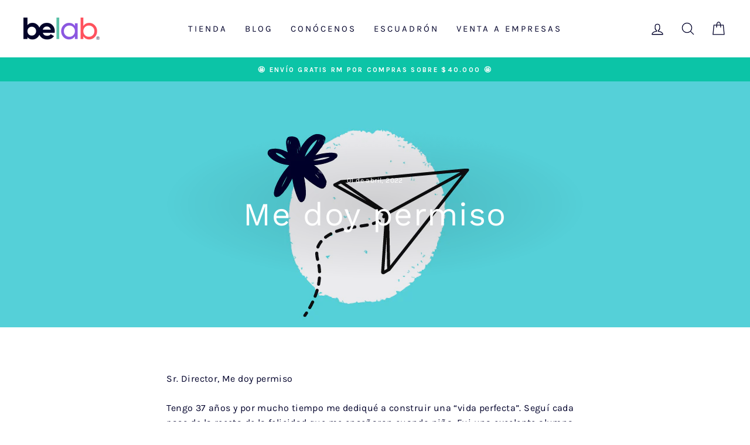

--- FILE ---
content_type: text/html; charset=utf-8
request_url: https://belab.cl/apps/layouthub/quickview
body_size: -271
content:
{"quickview":{"add_to_cart":"Add to Cart","buy_now":"Buy Now","vendor":"Vendor","type":"Type","sku":"SKU","barcode":"Barcode","instock":"Instock","outstock":"Out stock","availability":"Availability","add_to_wishlist":"Add to Wishlist","view_full":"View full product detail","quantity":"Quantity"},"money_format":"${{ amount_no_decimals_with_comma_separator }}" }